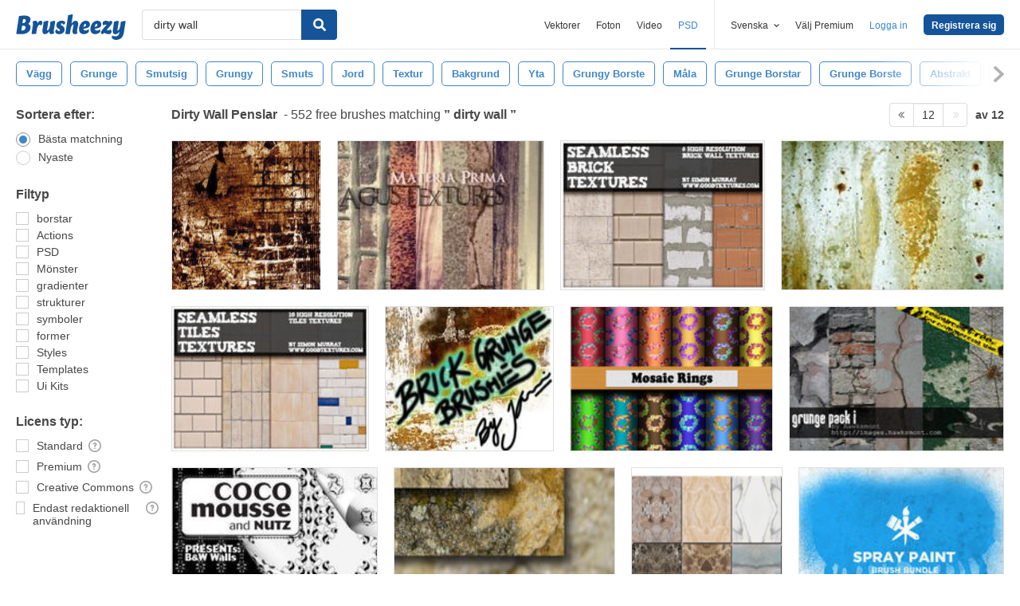

--- FILE ---
content_type: text/plain;charset=UTF-8
request_url: https://c.pub.network/v2/c
body_size: -112
content:
fba5c3b9-0504-4e86-a605-78de2370868a

--- FILE ---
content_type: text/plain;charset=UTF-8
request_url: https://c.pub.network/v2/c
body_size: -262
content:
4886a4b9-58a4-4567-bb2e-2c23db188122